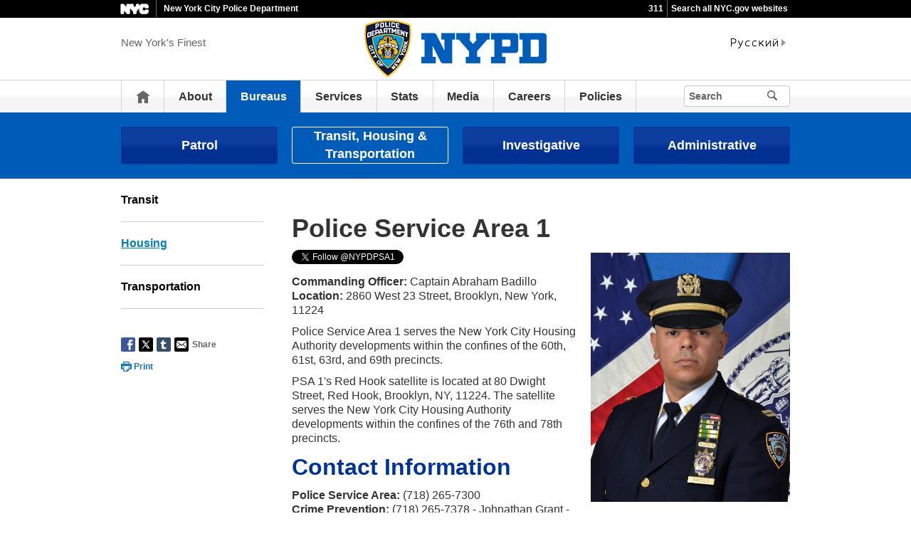

--- FILE ---
content_type: text/html;charset=UTF-8
request_url: https://www.nyc.gov/site/nypd/bureaus/transit-housing/police-service-area-1.page
body_size: 6698
content:
<!DOCTYPE html>
<html>
<head>
<META http-equiv="Content-Type" content="text/html; charset=UTF-8">
<title>Police Service Area 1 - NYPD</title>
<!--fixed-layout-->
<!--ls:begin[stylesheet]-->
<link href="/iwov-resources/fixed-layout/3-Row Simple.css" type="text/css" rel="stylesheet">
<!--ls:end[stylesheet]-->
<!--ls:begin[meta-keywords]-->
<meta name="keywords" content="PSA 1, Police Service Area 1, Housing Borough Brooklyn">
<!--ls:end[meta-keywords]-->
<!--ls:begin[meta-description]-->
<meta name="description" content="PSA 1">
<!--ls:end[meta-description]-->
<!--ls:begin[custom-meta-data]-->
<!--ls:end[custom-meta-data]-->
<!--ls:begin[meta-vpath]-->
<meta name="vpath" content="">
<!--ls:end[meta-vpath]-->
<!--ls:begin[meta-page-locale-name]-->
<meta name="page-locale-name" content="">
<!--ls:end[meta-page-locale-name]-->
<!--
					ls:begin[pre-head-injection]
				--><!--
					ls:end[pre-head-injection]
				--><!--
					ls:begin[social_media_injection]
				--><!--
					ls:end[social_media_injection]
				--><!--ls:begin[head-injection]--><meta charset="utf-8" /><!--[if IE]>        <meta http-equiv="X-UA-Compatible" content="IE=edge,chrome=1">        <![endif]--><meta name="viewport" content="width=device-width, initial-scale=1.0"/><!-- Google Translate Plugin --><meta name="google-translate-customization" content="4707bd7f535893a0-45bca7b6a97e5a2d-g609df9381571b349-c"/><!--[if lt IE 9]>            <script src="/assets/home/js/libs/html5shiv.js" type="text/javascript"></script>        <![endif]--><!-- GLOBAL STYLES --><link href="/assets/home/css/css-min/global.css" media="screen" rel="stylesheet" type="text/css" /><link href="/assets/home/css/css-min/module.css" media="screen" rel="stylesheet" type="text/css" /><!-- PRINT STYLE --><link rel="stylesheet" href="/assets/home/css/print.css" type="text/css" media="print" /><!-- PAGE SPECIFIC STYLES --><link href="/assets/home/css/includes/header-agencies.css" media="screen" rel="stylesheet" type="text/css" /><link href="/assets/home/css/modules/news-panel.css" media="screen" rel="stylesheet" type="text/css" /><link href="/assets/home/css/modules/share-icons.css" media="screen" rel="stylesheet" type="text/css" /><link href="/assets/home/css/modules/agencies-about-links.css" media="screen" rel="stylesheet" type="text/css" /><link href="/assets/home/css/modules/programs-and-initiatives.css" media="screen" rel="stylesheet" type="text/css" /><!--<link href="/assets/nypd/css/pages/agencies/inside.css" media="screen" rel="stylesheet" type="text/css" />--><!-- centralized css --><link href="/assets/home/css/pages/agencies/inside.css" media="screen" rel="stylesheet" type="text/css" /><link href="/assets/nypd/css/agency-styles.css" media="screen" rel="stylesheet" type="text/css" /><!--[if (gte IE 6)&(lte IE 8)]>        <script type="text/javascript" src="/assets/home/js/libs/selectivizr.js"></script>        <![endif]--><!--[if IE 8]>        <script type="text/javascript" src="/assets/home/js/libs/respond.min.js"></script>        <![endif]--><script src="/assets/home/js/libs/modernizr-2.6.2.min.js" type="text/javascript"></script><!--ls:end[head-injection]--><!--ls:begin[tracker-injection]--><!--ls:end[tracker-injection]--><!--ls:begin[script]--><!--ls:end[script]-->
                              <script>!function(a){var e="https://s.go-mpulse.net/boomerang/",t="addEventListener";if("False"=="True")a.BOOMR_config=a.BOOMR_config||{},a.BOOMR_config.PageParams=a.BOOMR_config.PageParams||{},a.BOOMR_config.PageParams.pci=!0,e="https://s2.go-mpulse.net/boomerang/";if(window.BOOMR_API_key="QMXLB-WG9C2-LTK58-FW2PB-6ST8X",function(){function n(e){a.BOOMR_onload=e&&e.timeStamp||(new Date).getTime()}if(!a.BOOMR||!a.BOOMR.version&&!a.BOOMR.snippetExecuted){a.BOOMR=a.BOOMR||{},a.BOOMR.snippetExecuted=!0;var i,_,o,r=document.createElement("iframe");if(a[t])a[t]("load",n,!1);else if(a.attachEvent)a.attachEvent("onload",n);r.src="javascript:void(0)",r.title="",r.role="presentation",(r.frameElement||r).style.cssText="width:0;height:0;border:0;display:none;",o=document.getElementsByTagName("script")[0],o.parentNode.insertBefore(r,o);try{_=r.contentWindow.document}catch(O){i=document.domain,r.src="javascript:var d=document.open();d.domain='"+i+"';void(0);",_=r.contentWindow.document}_.open()._l=function(){var a=this.createElement("script");if(i)this.domain=i;a.id="boomr-if-as",a.src=e+"QMXLB-WG9C2-LTK58-FW2PB-6ST8X",BOOMR_lstart=(new Date).getTime(),this.body.appendChild(a)},_.write("<bo"+'dy onload="document._l();">'),_.close()}}(),"".length>0)if(a&&"performance"in a&&a.performance&&"function"==typeof a.performance.setResourceTimingBufferSize)a.performance.setResourceTimingBufferSize();!function(){if(BOOMR=a.BOOMR||{},BOOMR.plugins=BOOMR.plugins||{},!BOOMR.plugins.AK){var e=""=="true"?1:0,t="",n="clrjmiqccfktg2lrjleq-f-855c6fafb-clientnsv4-s.akamaihd.net",i="false"=="true"?2:1,_={"ak.v":"39","ak.cp":"1071053","ak.ai":parseInt("181928",10),"ak.ol":"0","ak.cr":10,"ak.ipv":4,"ak.proto":"h2","ak.rid":"2af1945f","ak.r":51208,"ak.a2":e,"ak.m":"dscb","ak.n":"essl","ak.bpcip":"18.226.150.0","ak.cport":59424,"ak.gh":"23.209.83.12","ak.quicv":"","ak.tlsv":"tls1.3","ak.0rtt":"","ak.0rtt.ed":"","ak.csrc":"-","ak.acc":"","ak.t":"1769032393","ak.ak":"hOBiQwZUYzCg5VSAfCLimQ==JDDZey0Q7lsLaQyFai/toHyZSOecCp9VGa41Van99k4rGgfeouVKPPnr+nYCrH1D0vt3wvOKQWajPbMrCrYoD1rwa1iXWSRghQBywQVy2s8N9RyUAb/v5VHAAxvT0pIamlcSbzRdkFiKtkDjKENSFYArNN9bXrxUP3/5oMcphFkPYLckoT9MPE85U/ysoXFld70XoWPB+rkRXnh7P1E1es/CtotTWAMkh+R0UimtxBnigPuwTNSBTa3EKQ5BDggkxZlNDngQML+w26RL1GXFr1hFEP036LENRcL9kKi8W+YnFqFXW9itt4EbonKBNfi7npVJgSo/PlwjpIwsKyRJ+LgvKlM8QIPhoTVpKy9JW81xrEiP2KY1OM8Gk2j5pBXPgnhH3nk5o7QYAmpYohn1QRchrj9NJK0CRoik10uC4Ak=","ak.pv":"105","ak.dpoabenc":"","ak.tf":i};if(""!==t)_["ak.ruds"]=t;var o={i:!1,av:function(e){var t="http.initiator";if(e&&(!e[t]||"spa_hard"===e[t]))_["ak.feo"]=void 0!==a.aFeoApplied?1:0,BOOMR.addVar(_)},rv:function(){var a=["ak.bpcip","ak.cport","ak.cr","ak.csrc","ak.gh","ak.ipv","ak.m","ak.n","ak.ol","ak.proto","ak.quicv","ak.tlsv","ak.0rtt","ak.0rtt.ed","ak.r","ak.acc","ak.t","ak.tf"];BOOMR.removeVar(a)}};BOOMR.plugins.AK={akVars:_,akDNSPreFetchDomain:n,init:function(){if(!o.i){var a=BOOMR.subscribe;a("before_beacon",o.av,null,null),a("onbeacon",o.rv,null,null),o.i=!0}return this},is_complete:function(){return!0}}}}()}(window);</script></head>
<body id="page">
<!--ls:begin[body]--><div class="ls-canvas page" id="outer-wrap">
<div class="ls-row" id="inner-wrap">
<div class="ls-fxr" id="ls-gen91795007-ls-fxr">
<div class="ls-col" id="ls-row-1-col-1">
<div class="ls-col-body" id="ls-gen91795008-ls-col-body">
<div class="ls-row main-header" id="top">
<div class="ls-fxr" id="ls-gen91795009-ls-fxr">
<div class="ls-col block" id="ls-row-1-col-1-row-1-col-1">
<div class="ls-col-body" id="ls-gen91795010-ls-col-body">
<div class="ls-row" id="ls-row-1-col-1-row-1-col-1-row-1">
<div class="ls-fxr" id="ls-gen91795011-ls-fxr">
<div class="ls-area" id="ls-row-1-col-1-row-1-col-1-row-1-area-1">
<div class="ls-area-body" id="ls-gen91795012-ls-area-body">
<div class="ls-cmp-wrap ls-1st" id="w1444777587706">
<!--ls:begin[component-1444777587706]-->
<div class="iw_component" id="1444777587706"><div class="agency-header">
<div class="upper-header-black">
<div class="container">
<span class="upper-header-left"><a href="http://www1.nyc.gov"><img src="/assets/home/images/global/nyc_white.png" alt="NYC" class="small-nyc-logo"></a><img src="/assets/home/images/global/upper-header-divider.gif" alt=""><span class="upper-header-black-title">New York City Police Department</span></span><span class="upper-header-padding"></span><span class="upper-header-right"><span class="upper-header-three-one-one"><a href="/311/index.page">311</a></span><img src="/assets/home/images/global/upper-header-divider.gif" alt=""><span class="upper-header-search"><a href="/home/search/index.page">Search all NYC.gov websites</a></span></span>
</div>
</div>
</div><div role="banner" class="main-header">
<div class="block">
<div class="header-top">
<div class="container">
<a href="#" class="toggle-mobile-side-nav visible-phone" id="nav-open-btn">Menu</a><span class="welcome-text hidden-phone agency-header">New York's Finest</span>
<div class="agency-logo-wrapper">
<a href="/site/nypd/index.page"><img class="agency-logo" src="/assets/nypd/images/content/header/logo.png" alt="NYPD New York City Police Department"></a>
</div>
<div class="hidden-phone" id="header-links">
<div class="language-gif">
<img src="/assets/home/images/global/language.gif" alt="Language"></div>
<div class="language-selector">
<div id="google_translate_element"></div>
</div>
<a class="text-size hidden-phone" href="http://www1.nyc.gov/home/text-size.page">Text-Size</a>
</div>
<a href="#" class="visible-phone nav-sprite-mobile" id="toggle-mobile-search"><span class="hidden">Search</span></a>
</div>
</div>
<div class="container nav-outer">
<nav role="navigation" class="hidden-phone" id="nav">
<div class="block">
<h2 class="block-title visible-phone">New York's Finest</h2>
<ul>
<li class="nav-home hidden-phone">
<a href="/site/nypd/index.page">
                      Home</a>
</li>
<li>
<a href="/site/nypd/about/about-nypd/about-nypd-landing.page">About</a>
</li>
<li class="active">
<a href="/site/nypd/bureaus/bureaus.page">Bureaus</a>
</li>
<li>
<a href="/site/nypd/services/services.page">Services</a>
</li>
<li>
<a href="/site/nypd/stats/stats.page">Stats</a>
</li>
<li>
<a href="/site/nypd/media/media.page">Media</a>
</li>
<li>
<a href="/site/nypd/careers/careers.page">Careers</a>
</li>
<li>
<a href="/site/nypd/about/about-nypd/public-comment.page">Policies</a>
</li>
<li class="hidden-phone toggle-search-wide-background-ico-search" id="toggle-search-wide"></li>
</ul>
</div>
</nav>
<div class="global-input-search">
<form method="GET" action="/home/search/index.page" name="filter-search-form" class="hidden hidden-phone" id="global-search-form1">
<div class="field-search">
<input style="color: transparent" type="submit" class="ico-search btn-filter-search" value="submit" aria-hidden="true">
<div class="input-padding">
<label for="search-header" class="sr-only">Search</label><input id="search-header" type="text" name="search-terms" placeholder="Search" class="input-search input-black filter-item placeholder"><input type="hidden" name="sitesearch" value="www1.nyc.gov/site/nypd"><span class="reader-only"><input value="submit" aria-label="Submit" type="submit"></span>
</div>
</div>
</form>
</div>
<div class="global-input-search visible-phone hidden-phone" id="nav-top-searches">
<div class="block">
<form class="hidden" method="GET" action="/home/search/index.page" name="filter-search-form" id="global-search-form2">
<div class="field-search">
<input style="color: transparent" aria-label="Submit" value="Submit" class="ico-search btn-filter-search" type="submit">
<div class="input-padding">
<label for="search-header-2" class="sr-only">Search</label><input id="search-header-2" class="input-search input-black filter-item" placeholder="Search" name="search-terms" type="text"><input type="hidden" name="sitesearch" value="www1.nyc.gov/site/nypd">
</div>
</div>
</form>
</div>
</div>
</div>
</div>
</div>
</div>
<!--ls:end[component-1444777587706]-->
</div>
<div class="ls-cmp-wrap" id="w1444777587703">
<!--ls:begin[component-1444777587703]-->
<div class="iw_component" id="1444777587703">
</div>
<!--ls:end[component-1444777587703]-->
</div>
</div>
</div>
<div class="ls-row-clr"></div>
</div>
</div>
</div>
</div>
<div class="ls-row-clr"></div>
</div>
</div>
<div class="ls-row main" id="main">
<div class="ls-fxr" id="ls-gen91795013-ls-fxr">
<div class="ls-area" id="ls-row-1-col-1-row-2-area-1">
<div class="ls-area-body" id="ls-gen91795014-ls-area-body">
<div class="ls-cmp-wrap ls-1st" id="w1444777587704">
<!--ls:begin[component-1444777587704]-->
<div class="iw_component" id="1444777587704"><div class="row">
<div class="subheader">
<div class="container">
<div class="subheader-button-row quatro">
<a class="main-filter-category" href="/site/nypd/bureaus/patrol/patrol-landing.page">Patrol</a><a class="main-filter-category active" href="/site/nypd/bureaus/transit-housing/transit-housing-landing.page">Transit, Housing &amp; Transportation</a><a class="main-filter-category" href="/site/nypd/bureaus/investigative/investigative-landing.page">Investigative</a><a class="main-filter-category" href="/site/nypd/bureaus/administrative/administrative-landing.page">Administrative</a>
</div>
</div>
</div>
</div>
</div>
<!--ls:end[component-1444777587704]-->
</div>
<div class="ls-cmp-wrap" id="w1444777587707">
<!--ls:begin[component-1444777587707]-->
<div class="iw_component" id="1444777587707"><!-- Left nav component --><div class="row">
<div class="container content-container">
<div class="span3 agencies-about-links">
<div class="agencies-about-links">
<select onChange="document.location.href=this.options[this.selectedIndex].value" class="visible-phone"><option value="">Select</option><option value="/site/nypd/bureaus/transit-housing/transit.page">Transit</option><option value="/site/nypd/bureaus/transit-housing/housing.page">Housing</option><option value="/site/nypd/bureaus/transit-housing/transportation.page">Transportation</option></select>
<ul class="clearfix hidden-phone">
<li>
<a href="/site/nypd/bureaus/transit-housing/transit.page">Transit</a>
</li>
<li class="active">
<a href="/site/nypd/bureaus/transit-housing/housing.page">Housing</a>
</li>
<li>
<a href="/site/nypd/bureaus/transit-housing/transportation.page">Transportation</a>
</li>
</ul>
</div>
<div class="agencies-about-share">
<div class="share">
<a aria-label="Share on facebook" target="_blank" href="#"><span aria-hidden="true" class="facebook_custom" data-url="https://www1.nyc.gov/site/nypd/bureaus/transit-housing/police-service-area-1.page?" data-title="Police Service Area 1 - NYPD"></span></a><a aria-label="Share on twitter" target="_blank" href="#"><span aria-hidden="true" class="twitter_custom" data-url="https://www1.nyc.gov/site/nypd/bureaus/transit-housing/police-service-area-1.page?" data-title="Police Service Area 1 - NYPD"></span></a><a aria-label="Share on google plus" target="_blank" href="#"><span aria-hidden="true" class="googleplus_custom" data-url="https://www1.nyc.gov/site/nypd/bureaus/transit-housing/police-service-area-1.page?" data-title="Police Service Area 1 - NYPD"></span></a><a aria-label="Share on tumblr" target="_blank" href="#"><span aria-hidden="true" class="tumblr_custom" data-url="https://www1.nyc.gov/site/nypd/bureaus/transit-housing/police-service-area-1.page?" data-title="Police Service Area 1 - NYPD"></span></a><a aria-label="Share in email" href="#"><span aria-hidden="true" class="email_custom" data-url="https://www1.nyc.gov/site/nypd/bureaus/transit-housing/police-service-area-1.page?" data-title="Police Service Area 1 - NYPD"></span></a>
          Share
  </div>
<div class="print-event hidden-phone hidden-tablet">
<img alt="Print icon" src="/assets/home/images/global/print.png"><span class="print-label"> Print </span>
</div>
</div>
</div>
<div class="span9 about-main-image">
<div class="span6 about-description"><h1>Police Service Area 1</h1>
<div class="img-right"><img src="/assets/nypd/images/content/housing/capt_badillo_abraham.jpg" alt="Captain Abraham Badillo" width="480" height="480" /></div>
<p><a data-show-count="false" class="twitter-follow-button" href="https://twitter.com/NYPDPSA1">Follow @NYPDPSA1</a></p>
<p>
<script><!--
!function(d,s,id){var js,fjs=d.getElementsByTagName(s)[0],p=/^http:/.test(d.location)?'http':'https';if(!d.getElementById(id)){js=d.createElement(s);js.id=id;js.src=p+'://platform.twitter.com/widgets.js';fjs.parentNode.insertBefore(js,fjs);}}(document, 'script', 'twitter-wjs');
// --></script>
</p>
<p><strong>Commanding Officer:</strong> Captain Abraham Badillo<br /><strong>Location:</strong> 2860 West 23 Street, Brooklyn, New York, 11224</p>
<p>Police Service Area 1 serves the New York City Housing Authority developments within the confines of the 60th, 61st, 63rd, and 69th precincts.</p>
<p>PSA 1's Red Hook satellite is located at 80 Dwight Street, Red Hook, Brooklyn, NY, 11224. The satellite serves the New York City Housing Authority developments within the confines of the 76th and 78th precincts.</p>
<h2>Contact Information</h2>
<p><strong>Police Service Area:</strong> (718) 265-7300<br /><strong>Crime Prevention:</strong> (718) 265-7378 - Johnathan Grant - E-mail: <a href="mailto: johnathan.grant@nypd.org">johnathan.grant@nypd.org</a><br /><strong>Youth Coordination Officer:</strong> (718) 265-7378 - <a href="mailto:1psayco@nypd.org">E-mail</a><br /><strong>Auxiliary/Law Enforcement Explorer Coordinator:</strong> (718) 265-7378<br /><strong>Community Affairs:</strong> (718) 265-7313</p>
<h2>Quality of Life Teams</h2>
<p>Quality of Life Teams, or Q-Teams, are your go to resource for addressing complaints impacting quality of life concerns in your neighborhood. These officers are building real connections with the community and are focused on developing long-term solutions to these issues. From addressing everyday concerns to tackling persistent problems, your Q-Teams are committed to making your neighborhood a better place to live.</p>
<p>To report non-emergency quality of life issues, call 311 or use the app. To connect with a Q-Team member, call or visit your local command.</p>
<!--
<div id="nco-container"><br /></div>

<p>
<script src="/assets/nypd/js/dvo-h.js" type="text/javascript"></script>
<script type="text/javascript">
	var precinct="1";  
<p>
<script src="/assets/nypd/js/dvo-display.js" type="text/javascript"></script>
</p>
// -->
<h2>Community Council</h2>
<p><strong>President:</strong> Halvard Brown&nbsp;(347) 489-6869 <a href="mailto:Halbrown795@aol.com">Halbrown795@aol.com</a><br /><img style="height: 108px; width: 98px;" src="/assets/nypd/images/content/pages/pct-comm-council/brown-halvard-psa1-cc-pres.png" alt="President Halvard Brown" /><br /><strong>Vice President</strong> Frances Brown&nbsp;(347) 489-6095 <a href="mailto:Fabbrown795@aol.com">Fabbrown795@aol.com</a><br /><img style="height: 108px; width: 98px;" src="/assets/nypd/images/content/pages/pct-comm-council/brown-frances-psa1-cc-vice-pres.png" alt="VP Frances Brown" /><br /><strong>Treasurer</strong> N/A<br /><strong>Recording</strong> <strong>Secretary</strong> Sheryl Boyce&nbsp;(718) 265-7313<br /><strong>Sergeant at Arms</strong> N/A</p>
<p><br /><strong>Meetings:</strong> Community Council meetings typically take place on the third Thursday of each month at 6:00 PM at 2923 West 28th St.</p></div>
</div>
</div>
</div>
</div>
<!--ls:end[component-1444777587707]-->
</div>
<div class="ls-cmp-wrap" id="w1448402837680">
<!--ls:begin[component-1448402837680]-->
<div class="iw_component" id="1448402837680">
</div>
<!--ls:end[component-1448402837680]-->
</div>
<div class="ls-cmp-wrap" id="w1457495617241">
<!--ls:begin[component-1457495617241]-->
<div class="iw_component" id="1457495617241"><!--
         Do not display agency programs. 
    -->
</div>
<!--ls:end[component-1457495617241]-->
</div>
</div>
</div>
<div class="ls-row-clr"></div>
</div>
</div>
<div class="ls-row" id="ls-row-1-col-1-row-3">
<div class="ls-fxr" id="ls-gen91795015-ls-fxr">
<div class="ls-area" id="ls-row-1-col-1-row-3-area-1">
<div class="ls-area-body" id="ls-gen91795016-ls-area-body">
<div class="ls-cmp-wrap ls-1st" id="w1457495617242">
<!--ls:begin[component-1457495617242]-->
<div class="iw_component" id="1457495617242"><div class="row">
<footer>
<div class="container">
<div class="span9 footer-links">
<a href="/main">nyc.gov home</a><a href="/main/services">Services</a><a href="/main/events/?">Events</a><a href="/main/your-government">Your government</a><a href="https://portal.311.nyc.gov/">311</a><a href="/main/your-government/contact-nyc-government">Contact NYC government</a><a href="https://www.nycvotes.org/">Register to vote</a><a href="https://a858-nycnotify.nyc.gov/notifynyc/">Emergency alerts </a><a href="https://cityjobs.nyc.gov/">Careers</a><a href="/main/forms/website-feedback">Website feedback</a><a href="https://www.nyc.gov/site/mopd/resources/digital-accessibility.page">Accessibility resources</a><a href="/main/nyc-gov-privacy-policy">Privacy policy</a><a href="/main/terms-of-use">Terms of use</a><a href="/main/about-our-content">About nyc.gov content</a>
</div>
<div class="span3">
<span class="logo-nyc">NYC</span>
<form class="form-search" method="get" action="/home/search/index.page">
<label for="footer-search" class="sr-only">Search</label><input id="footer-search" type="text" placeholder="Search" class="input-search placeholder" name="search-terms"><button class="ico-search">Search</button>
</form>
<div class="copyright">
<div><p>&copy; City of New York. 2025 All Rights Reserved. NYC is a trademark and service mark of the City of New York.</p>
<!-- nyc footer 07-16-2025 --></div>
</div>
</div>
</div>
</footer>
</div>
</div>
<!--ls:end[component-1457495617242]-->
</div>
</div>
</div>
<div class="ls-row-clr"></div>
</div>
</div>
</div>
</div>
<div class="ls-row-clr"></div>
</div>
</div>
</div><!--ls:end[body]--><!--ls:begin[page_track]--><!--ls:end[page_track]--></body>
<!--ls:begin[foot-injection]--><!-- GLOBAL JAVASCRIPT INCLUDES (/js/_global.js.html.erb) --><script src="/assets/home/js/libs/jquery-1.9.1.js" type="text/javascript"></script><script src="/assets/home/js/libs/jquery-ui-1.10.1.custom.min.js" type="text/javascript"></script><script src="/assets/home/js/libs/i18n/jquery-ui-i18n.js" type="text/javascript"></script><script src="/assets/home/js/utils.js" type="text/javascript"></script><script src="/assets/home/js/libs/class.js" type="text/javascript"></script><script src="/assets/home/js/classes/NYC.MainNav.js" type="text/javascript"></script><script src="/assets/home/js/classes/NYC.MobileNav.js" type="text/javascript"></script><script src="/assets/home/js/classes/NYC.Global.js" type="text/javascript"></script><script src="/assets/home/js/libs/ZeroClipboard.min.js" type="text/javascript"></script><script src="/assets/home/js/classes/NYC.InfoShare.js" type="text/javascript"></script><script src="/assets/home/js/classes/NYC.ProgramsAndInitiatives.js" type="text/javascript"></script><script src="/assets/home/js/share.js" type="text/javascript"></script><script src="/assets/home/js/libs/jquery.colorbox-min.js" type="text/javascript"></script><!-- IE7 support for JSON --><!--[if (gte IE 6)&(lte IE 8)]>        <script src="/assets/home/js/libs/json2.js" type="text/javascript"></script>        <![endif]--><!-- PAGE SPECIFIC JAVASCRIPT --><script src="/assets/home/js/pages/agencies/about.js" type="text/javascript"></script><script src="https://maps.googleapis.com/maps/api/js?v=3.exp&amp;sensor=false"></script><!-- Google Translate Plugin --><script type="text/javascript">            function googleTranslateElementInit() {                new google.translate.TranslateElement({pageLanguage: 'en', layout: google.translate.TranslateElement.InlineLayout.SIMPLE, autoDisplay: false}, 'google_translate_element');            }        </script><script type="text/javascript" src="//translate.google.com/translate_a/element.js?cb=googleTranslateElementInit"></script><!-- webtrends --><script type="text/javascript" src="/assets/nypd/js/agencies/agency-wt.js"></script><script type="text/javascript" src="/assets/home/js/webtrends/webtrends_v10.js"></script><!-- End Analytics Tagging 8/4/14 TL. (NYC.gov Specific) --><!--ls:end[foot-injection]--></html></html>


--- FILE ---
content_type: application/javascript; charset=utf-8
request_url: https://www.nyc.gov/assets/nypd/js/agencies/agency-wt.js
body_size: -147
content:
var GA4_ID = "G-2QBPFLQ547";
var prod_dcsId_val = "dcs22250jc36dab0lr8tu7d5s_7i9x";
